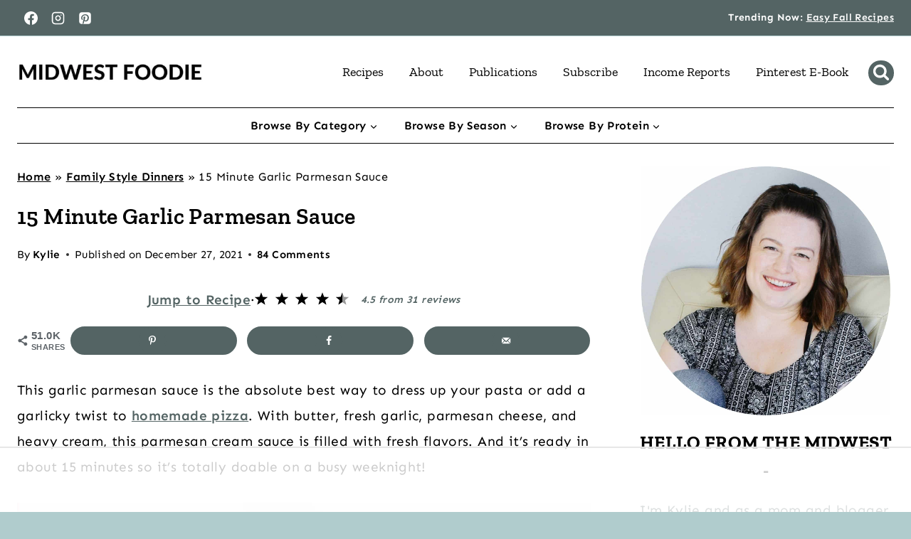

--- FILE ---
content_type: text/html
request_url: https://api.intentiq.com/profiles_engine/ProfilesEngineServlet?at=39&mi=10&dpi=936734067&pt=17&dpn=1&iiqidtype=2&iiqpcid=83b5b84f-39c6-4907-8e37-e32c4a7c56c1&iiqpciddate=1769247953214&pcid=0d5f4210-7e6e-4022-baaf-8a041339de43&idtype=3&gdpr=0&japs=false&jaesc=0&jafc=0&jaensc=0&jsver=0.33&testGroup=A&source=pbjs&ABTestingConfigurationSource=group&abtg=A&vrref=https%3A%2F%2Fmidwestfoodieblog.com
body_size: 54
content:
{"abPercentage":97,"adt":1,"ct":2,"isOptedOut":false,"data":{"eids":[]},"dbsaved":"false","ls":true,"cttl":86400000,"abTestUuid":"g_cc30a286-ce69-4612-bb37-178a64975f3f","tc":9,"sid":1511988234}

--- FILE ---
content_type: text/html; charset=utf-8
request_url: https://www.google.com/recaptcha/api2/aframe
body_size: 266
content:
<!DOCTYPE HTML><html><head><meta http-equiv="content-type" content="text/html; charset=UTF-8"></head><body><script nonce="okFvQUaWcVjVu4gxi0TeaA">/** Anti-fraud and anti-abuse applications only. See google.com/recaptcha */ try{var clients={'sodar':'https://pagead2.googlesyndication.com/pagead/sodar?'};window.addEventListener("message",function(a){try{if(a.source===window.parent){var b=JSON.parse(a.data);var c=clients[b['id']];if(c){var d=document.createElement('img');d.src=c+b['params']+'&rc='+(localStorage.getItem("rc::a")?sessionStorage.getItem("rc::b"):"");window.document.body.appendChild(d);sessionStorage.setItem("rc::e",parseInt(sessionStorage.getItem("rc::e")||0)+1);localStorage.setItem("rc::h",'1769247963464');}}}catch(b){}});window.parent.postMessage("_grecaptcha_ready", "*");}catch(b){}</script></body></html>

--- FILE ---
content_type: text/plain
request_url: https://rtb.openx.net/openrtbb/prebidjs
body_size: -228
content:
{"id":"607b7957-b7f7-4ae9-b99f-67adbe810390","nbr":0}

--- FILE ---
content_type: text/plain
request_url: https://rtb.openx.net/openrtbb/prebidjs
body_size: -228
content:
{"id":"d09f7b5a-e004-4368-a234-77322b604d16","nbr":0}

--- FILE ---
content_type: text/plain; charset=utf-8
request_url: https://ads.adthrive.com/http-api/cv2
body_size: 2913
content:
{"om":["0107o7j9","0av741zl","0iyi1awv","0pycs8g7","10011/68d08a8ac4d4d94099d36922607b5b50","10011/696e3bac3096f146f856b28ca77af4ef","10011/6d6f4081f445bfe6dd30563fe3476ab4","1028_8728253","10310289136970_462615644","10339426-5836008-0","1043_202079384","11142692","11896988","12010088","124843_10","124853_8","13un7jsm","17_24104732","1891/84813","1h7yhpl7","1r7rfn75","2132:43993994","222tsaq1","2249:650628523","2249:650650503","2249:650662457","2249:661004333","2249:677340715","2249:691925891","2249:703669956","2307:222tsaq1","2307:2rhihii2","2307:4etfwvf1","2307:5iujftaz","2307:5vb39qim","2307:7a0tg1yi","2307:7cogqhy0","2307:8dz0ovpk","2307:8orkh93v","2307:9d69c8kf","2307:9krcxphu","2307:a7wye4jw","2307:cv0h9mrv","2307:fbswp7rk","2307:g749lgab","2307:gdh74n5j","2307:gn3plkq1","2307:hswgcqif","2307:innyfbu3","2307:ixtrvado","2307:jd035jgw","2307:lp37a2wq","2307:pi9dvb89","2307:plth4l1a","2307:r0u09phz","2307:r5pphbep","2307:s00uohbj","2307:wv55y51v","2307:wwo5qowu","2307:xe5smv63","2307:y96tvrmt","2307:z2zvrgyz","2409_15064_70_85445179","2409_15064_70_85809050","2409_15064_70_85809052","2409_15064_70_86112923","2409_15064_70_86698029","2409_25495_176_CR52092921","2409_25495_176_CR52092923","2409_25495_176_CR52092956","2409_25495_176_CR52150651","2409_25495_176_CR52153849","2409_25495_176_CR52175340","2409_25495_176_CR52186411","242366065","242408891","242695853","248493046","248496106","25048620","25_53v6aquw","2636_1101777_7764-1036201","2676:86739499","2676:86739702","28925636","28933536","29402249","29414696","2gev4xcy","306_24104675","306_24696312","32296843","33604490","33605623","3490:CR52092921","3490:CR52092923","3646_185414_T26335189","3LMBEkP-wis","3k7l4b1y","409_216386","409_216396","409_216416","409_225980","409_225982","409_225983","409_225988","409_226336","409_226352","409_227223","409_227224","409_227226","42604842","439246469228","44629254","46vbi2k4","481703827","485027845327","4etfwvf1","4fk9nxse","51372397","51372410","514912","516119490","54035274","54336018","5504:203940","5510:eq675jr3","5510:u56k46eo","5510:vkztsyop","55167461","55763524","557_409_220139","557_409_220149","557_409_220159","557_409_228054","557_409_228055","557_409_228059","557_409_228064","557_409_228065","557_409_228077","557_409_228079","557_409_228089","560_74_18268075","560_74_18268080","564549740","5s8wi8hf","600618969","61916211","61916223","61916225","61916229","61926845","61932920","61932925","61932957","61945716","620646535425","6226530649","627309159","627506494","628153173","628444433","628444439","628456382","628622178","628622241","628683371","628687157","628687463","628803013","628841673","629009180","629168010","629171196","629171202","62971378","630928655","6365_61796_785451798380","651637461","652348592","663293679","663293761","683738007","683738706","684492634","694912939","697189874","697525781","699093899","699753201","6nj9wt54","6rbncy53","6tj9m7jw","700109399","702423494","704052496","705115233","705115263","705115442","705115523","705116861","705117050","705119942","705127202","707868621","70_85690519","70_86082701","70_86082991","70_86698150","7354_138543_85445183","7354_138543_85809010","7354_217088_86434480","74wv3qdx","79482169","79482181","7cmeqmw8","7fc6xgyo","7ncvml6v","7s82759r","7vplnmf7","7x298b3th35","7xb3th35","8152879","82133858","82133859","82_7764-1036209","82_7764-1036210","83443888","83443889","85393219","85402272","85943196","86082706","86082782","86088019","86509229","8dz0ovpk","8o298rkh93v","8orkh93v","9010/ba9f11025c980a17f6936d2888902e29","9057/0328842c8f1d017570ede5c97267f40d","9057/0da634e56b4dee1eb149a27fcef83898","9057/211d1f0fa71d1a58cabee51f2180e38f","9057/b232bee09e318349723e6bde72381ba0","9d69c8kf","9krcxphu","9t2986gmxuz","9t6gmxuz","a24l6iop","a3ts2hcp","a4nw4c6t","a7w365s6","a7wye4jw","af9kspoi","b90cwbcd","bd5xg6f6","bxx2ali1","c25t9p0u","cr-1oplzoysubxe","cr-2deugwfeu9vd","cr-gjotk8o9ubwe","cv0h9mrv","cymho2zs","daw00eve","de6sdyoz","dif1fgsg","dlhr8b78","eq675jr3","f3h9fqou","fcn2zae1","fpbj0p83","fy5qcztw","g2ozgyf2","g749lgab","gn3plkq1","h5p8x4yp","heb21q1u","hffavbt7","hfqgqvcv","hu52wf5i","i90isgt0","iqdsx7qh","ixtrvado","jd035jgw","jrqswq65","jsy1a3jk","k1aq2uly","kk5768bd","lc408s2k","lp37a2wq","lqdvaorh","lxlnailk","miviblrd","muvxy961","mznp7ktv","n8w0plts","o5xj653n","ofoon6ir","piwneqqj","pkydekxi","pl298th4l1a","poc1p809","prcz3msg","qp9gc5fs","quk7w53j","r5pphbep","ra3bwev9","rnvjtx7r","s2ahu2ae","s5fkxzb8","u30fsj32","u56k46eo","u7p1kjgp","uqph5v76","v705kko8","vdcb5d4i","vj7hzkpp","vkztsyop","w15c67ad","w925m26k","wih2rdv3","wwo5qowu","xe5smv63","xgjdt26g","xncaqh7c","xnfnfr4x","xnog6vk7","xoqodiix","y96tvrmt","ya949d2z","ygwxiaon","zaiy3lqy","zep75yl2","zpm9ltrh","53v6aquw","7979132","7979135"],"pmp":[],"adomains":["123notices.com","1md.org","about.bugmd.com","acelauncher.com","adameve.com","akusoli.com","allyspin.com","askanexpertonline.com","atomapplications.com","bassbet.com","betsson.gr","biz-zone.co","bizreach.jp","braverx.com","bubbleroom.se","bugmd.com","buydrcleanspray.com","byrna.com","capitaloneshopping.com","clarifion.com","combatironapparel.com","controlcase.com","convertwithwave.com","cotosen.com","countingmypennies.com","cratedb.com","croisieurope.be","cs.money","dallasnews.com","definition.org","derila-ergo.com","dhgate.com","dhs.gov","displate.com","easyprint.app","easyrecipefinder.co","fabpop.net","familynow.club","fla-keys.com","folkaly.com","g123.jp","gameswaka.com","getbugmd.com","getconsumerchoice.com","getcubbie.com","gowavebrowser.co","gowdr.com","gransino.com","grosvenorcasinos.com","guard.io","hero-wars.com","holts.com","instantbuzz.net","itsmanual.com","jackpotcitycasino.com","justanswer.com","justanswer.es","la-date.com","lightinthebox.com","liverrenew.com","local.com","lovehoney.com","lulutox.com","lymphsystemsupport.com","manualsdirectory.org","meccabingo.com","medimops.de","mensdrivingforce.com","millioner.com","miniretornaveis.com","mobiplus.me","myiq.com","national-lottery.co.uk","naturalhealthreports.net","nbliver360.com","nikke-global.com","nordicspirit.co.uk","nuubu.com","onlinemanualspdf.co","original-play.com","outliermodel.com","paperela.com","paradisestays.site","parasiterelief.com","peta.org","photoshelter.com","plannedparenthood.org","playvod-za.com","printeasilyapp.com","printwithwave.com","profitor.com","quicklearnx.com","quickrecipehub.com","rakuten-sec.co.jp","rangeusa.com","refinancegold.com","robocat.com","royalcaribbean.com","saba.com.mx","shift.com","simple.life","spinbara.com","systeme.io","taboola.com","tackenberg.de","temu.com","tenfactorialrocks.com","theoceanac.com","topaipick.com","totaladblock.com","usconcealedcarry.com","vagisil.com","vegashero.com","vegogarden.com","veryfast.io","viewmanuals.com","viewrecipe.net","votervoice.net","vuse.com","wavebrowser.co","wavebrowserpro.com","weareplannedparenthood.org","xiaflex.com","yourchamilia.com"]}

--- FILE ---
content_type: text/plain
request_url: https://rtb.openx.net/openrtbb/prebidjs
body_size: -228
content:
{"id":"cf985d97-38d9-46d9-92dd-8ee88cd87d73","nbr":0}

--- FILE ---
content_type: text/plain
request_url: https://rtb.openx.net/openrtbb/prebidjs
body_size: -228
content:
{"id":"58c9dcf8-8475-483f-b2d2-5ca7bc1b7a13","nbr":0}

--- FILE ---
content_type: text/plain
request_url: https://rtb.openx.net/openrtbb/prebidjs
body_size: -228
content:
{"id":"d362b8a5-9428-4e82-ace5-d92d40e5ba04","nbr":0}

--- FILE ---
content_type: text/plain
request_url: https://rtb.openx.net/openrtbb/prebidjs
body_size: -228
content:
{"id":"ffa09ae3-9d99-431d-82bf-88a32daeedc3","nbr":0}

--- FILE ---
content_type: text/plain
request_url: https://rtb.openx.net/openrtbb/prebidjs
body_size: -228
content:
{"id":"8f0a84e0-15f6-49b0-b39b-e00a8b3a91a3","nbr":0}

--- FILE ---
content_type: text/plain
request_url: https://rtb.openx.net/openrtbb/prebidjs
body_size: -85
content:
{"id":"d95eb07c-d532-4315-bcb3-1bcc397f72d4","nbr":0}

--- FILE ---
content_type: text/plain; charset=UTF-8
request_url: https://at.teads.tv/fpc?analytics_tag_id=PUB_17002&tfpvi=&gdpr_consent=&gdpr_status=22&gdpr_reason=220&ccpa_consent=&sv=prebid-v1
body_size: 56
content:
MTY0NjQ2ZTQtNjJkYy00Y2JkLTk4ZjUtYTkwZjY3N2U5ZTdhIzMtNg==

--- FILE ---
content_type: text/plain
request_url: https://rtb.openx.net/openrtbb/prebidjs
body_size: -228
content:
{"id":"8eb2e147-212d-4965-9c5e-075d7e865251","nbr":0}

--- FILE ---
content_type: text/plain
request_url: https://rtb.openx.net/openrtbb/prebidjs
body_size: -228
content:
{"id":"b05c0b74-37d3-467a-a5d4-df02438f7271","nbr":0}